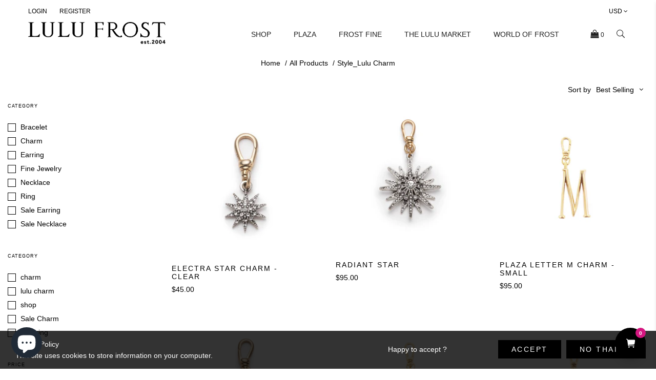

--- FILE ---
content_type: text/css
request_url: https://www.lulufrost.com/cdn/shop/t/17/assets/herofashion-fonts.css?v=137672852304502755981553878374
body_size: -89
content:
@font-face{font-family:icomoon;src:url(icons.eot?kzrsmw);src:url(icons.eot?kzrsmw#iefix) format("embedded-opentype"),url(icons.ttf?kzrsmw) format("truetype"),url(icons.woff?kzrsmw) format("woff"),url(icons.svg?kzrsmw#icomoon) format("svg");font-weight:400;font-style:normal}[class^=htheme-icon-],.htheme_instagram_mosaic_icon:before,.htheme_product_column_overlay:before,.htheme_superzoom_close:before,.htheme_instagram_likes:before,.htheme_instagram_comments:before,.htheme_burger_toggle:before,.htheme_fullscreen_button:before,.nav-previous:before,.htheme_hamburger_close:before,.htheme_field_error,.htheme_language:before,.nav-next:before,.htheme_popup_left,.htheme_preview_gal_btn,.htheme_popup_right,.widget_product_search input[type=submit],[class^=htheme_vertical_align],[class^=next],[class^=prev],[class^=htheme_title_container],[class*=" htheme-icon-"],[class^=htheme_icon_],[class*=" htheme_icon_"],.htheme_default_select,.added_to_cart,.htmeme_full_modern_slider .owl-next:before,.htmeme_full_modern_slider .owl-prev:before,.add_to_cart_button:before,.htheme_input_plus:before,.htheme_input_minus:before,.product_type_grouped:before,a.product_type_grouped:before,a.product_type_external:before,a.product_type_variable:before,a.product_type_simple:before,.htheme_nav_item_new>a span:before,.htheme_select_box_arrow:before{font-family:icomoon;font-style:normal;font-weight:400;font-variant:normal;text-transform:none}.htheme_hearts:before{content:"\ee904"}.htheme_zigzag:before{content:"\ee90b"}.htheme_diagonal:before{content:"\ee903"}.htheme_line:before{content:"\ee900";font-size:15px}.htheme_plus:before{content:"\ee907"}.htheme_circles:before{content:"\ee902"}.htheme_spiral:before{content:"\ee908"}.htheme_x:before{content:"\ee90a"}.htheme_icon_product_video:before{content:"\ee906"}.htheme_icon_super_zoom:before{content:"\ee909"}
/*# sourceMappingURL=/cdn/shop/t/17/assets/herofashion-fonts.css.map?v=137672852304502755981553878374 */


--- FILE ---
content_type: text/javascript
request_url: https://www.lulufrost.com/cdn/shop/t/17/assets/bc.ajax-filter.js?v=101000576765943182021553878417
body_size: 294
content:
var AT_Filter=window.AT_Filter||{};(function($2){AT_Filter={init:function(){this.filterElem=$2(".grid-uniform"),this.isLoading=!1,this.updateURL=!1,this.requestAgain=!1,this.title,this.filterElem.length>0&&(this.addEvent(),History.Adapter.bind(window,"statechange",function(){var State=History.getState();AT_Filter.updateURL=!1,AT_Filter.requestAgain&&AT_Filter.requestPage(State.data.url),AT_Filter.requestAgain=!0}))},addEvent:function(){AT_Filter.filterElem.on("click",".advanced-filter",function(event){return!1}),AT_Filter.filterElem.on("click",".advanced-filter a",function(e){if(!AT_Filter.isLoading){var target=$2(e.currentTarget),href;return href=target.attr("href"),target.parent().hasClass("active-filter")?target.parent().removeClass("active-filter"):target.parent().addClass("active-filter"),AT_Filter.updateURL=!0,AT_Filter.requestPage(href),!1}}),$2(document).on("click",".pagination-page li a",function(e){if(!AT_Filter.isLoading){var target=$2(e.currentTarget),href;if(!target.parent().hasClass("active"))return href=target.attr("href"),AT_Filter.updateURL=!0,AT_Filter.requestPage(href),!1}}),$2(document).on("click",".pagination .pagination-page li a",function(e){$2("body,html").animate({scrollTop:400},600)}),$2(document).on("click",".sort-by li.sort-action",function(e){if(!AT_Filter.isLoading){var href;if($2(".sort-by .name").html($2(this).html()),!$2(this).hasClass("active")){var value=jQuery(this).attr("data-sort");Shopify.queryParams.sort_by=value,href="?"+jQuery.param(Shopify.queryParams),AT_Filter.updateURL=!0,AT_Filter.requestPage(href)}}})},requestPage:function(href){history.pushState?this.getPage(href):location.assign(href)},filterPage:function(href){var splitArr=[],param;return String(href).indexOf("/")!=-1?(splitArr=href.split("/"),param=splitArr[splitArr.length-1]):param=href,console.log(param),param},getPage:function(href){$2(".is-countdown").countdown("pause"),$2(".loading").css("display","block"),this.isLoading=!0,jQuery.ajax({url:href,success:function(response){var _obj=$2(response);if(AT_Filter.title=_obj[19],AT_Filter.updateURL){var params=AT_Filter.filterPage(href);AT_Filter.updateURL=!1,AT_Filter.requestAgain=!1,History.pushState({url:href},AT_Filter.title.innerHTML,href)}AT_Filter.isLoading=!1,$2(".loading").css("display","none");var product_list=_obj.find(".cata-product"),filter_list=_obj.find(".sb-filter");if($2(".price-range-slider").empty().append(_obj.find(".price-range-slider").children()),$2("#col-main").empty().append(_obj.find("#col-main").children()),$2(".pagination-holder").empty().append(_obj.find(".pagination-holder").children()),AT_Filter.filterElem.empty().append(filter_list),AT_Main.filterCatalog(),AT_Main.toggleFOFSidebar(),AT_Main.toggleFilterSidebar(),AT_Main.toggleFilterNoneSidebar(),AT_Main.fixButton(),AT_Main.fixTitle(),AT_Main.handleReviews(),AT_Main.switchImgProduct(),AT_Main.handleGridList(),AT_Main.callPriceSlider(),jQuery(".cata-masonry").length>0){if(typeof Isotope=="undefined"){console.log(" Isotope has not defined yet! ");return}jQuery(".cata-masonry").isotope({itemSelector:".product-grid-item"})}},error:function(e){console.log(e)}})}}})(jQuery),$(document).ready(function(){AT_Filter.init()});
//# sourceMappingURL=/cdn/shop/t/17/assets/bc.ajax-filter.js.map?v=101000576765943182021553878417
